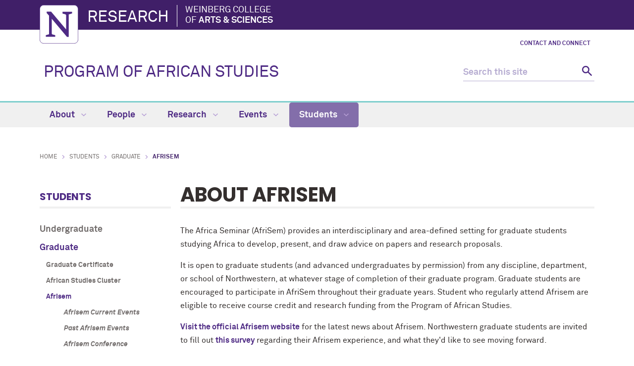

--- FILE ---
content_type: text/html
request_url: https://africanstudies.northwestern.edu/students/graduate/afrisem/
body_size: 4676
content:
<!DOCTYPE html>
<html xmlns="https://www.w3.org/1999/xhtml" lang="en">
<head>
<!-- Global site tag (gtag.js) - Google Analytics -->
<script async src="https://www.googletagmanager.com/gtag/js?id=G-37SJGHVZW3"></script>
<script>
  window.dataLayer = window.dataLayer || [];
  function gtag(){dataLayer.push(arguments);}
  gtag('js', new Date());
  gtag('config', 'G-37SJGHVZW3'); // GA4 ID
  gtag('config', 'UA-111316006-31'); // old UA ID
  gtag('config', 'G-7XLBH2NC54'); // combo
</script>

<meta charset="UTF-8"/>
<meta content="IE=Edge" http-equiv="X-UA-Compatible"/>
<meta content="width=device-width, initial-scale=1.0" name="viewport"/>

<meta content="050fb7e0816977242a6a9456bdb98782" name="pageID"/><link href="https://weinberg.northwestern.edu/common/v2/css/styles.css" media="screen" rel="stylesheet" type="text/css"/><link href="https://weinberg.northwestern.edu/common/v2/css/print.css" media="print" rel="stylesheet" type="text/css"/><link href="https://weinberg.northwestern.edu/common/v2/css/swiper.css" media="screen" rel="stylesheet" type="text/css"/>
<link href="../../../css/department.css" media="screen" rel="stylesheet" type="text/css"/>

    <title>About Afrisem: Program of African Studies - Northwestern University</title>
                <link href="https://africanstudies.northwestern.edu/students/graduate/afrisem/" rel="canonical"/>
<meta content="https://africanstudies.northwestern.edu/students/graduate/afrisem/" property="og:url"/>
<meta content="About Afrisem: Program of African Studies - Northwestern University" property="og:title"/>
<meta content="//common.northwestern.edu/v8/images/northwestern-thumbnail.jpg" property="og:image"/>
<style>
#school div {
	float: left;
	margin-right: 1rem;
	padding-right: 1rem;
	border-right: 1px solid #fff;
}
#school div:last-child {
	border-right: none;
}
#school .singleline {
	font-size: 2rem;
	padding-top: 0.95rem;
	padding-bottom: 0.5rem;
}
@media screen and (max-width: 474px) {
    #top-bar {
        min-height: 94px;
    }
    #top-bar #school div {
        border-right: none;
        border-bottom: 1px solid #fff;
        padding-top: 4px;
    }
    #top-bar #school div:last-child {
        border-bottom: none;
    }
}
</style>
</head>
<body>
<a id="top"></a> <script>document.getElementsByTagName('body')[0].setAttribute('class','standard-page');</script>
<a class="screen-reader-shortcut" href="#main-content">Skip to main content</a> <!--[if lt IE 9]>
    <div id="ie">
        <p><img src="https://common.northwestern.edu/v8/css/images/icons/ie8-warning.png" alt="Warning icon" /> Your browser is <strong>out-of-date</strong> and has known <strong>security flaws</strong>. We recommend you update your browser: <a href="https://www.google.com/chrome/" target="_blank">Chrome</a> - <a href="https://www.mozilla.org/en-US/firefox/new/" target="_blank">Firefox</a> - <a href="https://windows.microsoft.com/en-us/internet-explorer/download-ie" target="_blank">Internet Explorer</a> - <a href="https://www.apple.com/safari/" target="_blank">Safari</a>.</p>
    </div>
    <![endif]-->
 
<header>
<div id="top-bar">

<div class="contain-1120">
<div id="left">
<a href="https://www.northwestern.edu/">
<img alt="Northwestern University" src="https://weinberg.northwestern.edu/common/v2/css/images/northwestern-university.svg"/>
</a>
<div id="school">
<div class="singleline">
<a href="https://research.northwestern.edu/">Research</a>
</div>
<div>
<a href="https://weinberg.northwestern.edu/">Weinberg College 
<span>of 
<strong>Arts &amp; Sciences</strong>
</span>
</a>
</div>
</div>
</div>

</div>
</div>
<div id="global-links"><ul><li><a href="../../../about/contact.html">Contact and Connect</a></li></ul></div> 
<div class="bottom-bar contain-1120"><div id="department"><h1><a href="../../../index.html">PROGRAM OF AFRICAN STUDIES</a></h1></div> <div class="hide-mobile" id="search">
    <div class="search-form">
        <form action="https://search.northwestern.edu/" method="get" role="search">
            <label class="hide-label" for="q-desktop">Search this site</label> 
            <input id="q-desktop" name="q" placeholder="Search this site" type="text"/> 
            <input name="as_sitesearch" type="hidden" value="https://africanstudies.northwestern.edu"/> 
            <input name="sitetitle" type="hidden" value="Program of African Studies"/> 
            <button type="submit"><span class="hide-label">Search</span></button>
        </form>
    </div>
</div>
</div>
<div id="mobile-links"><a class="mobile-link mobile-nav-link" href="#mobile-nav"><span class="hide-label">Menu</span></a> 
<nav id="mobile-nav"><ul aria-label="main menu"><li><a href="../../../about/index.html">About</a><span class="arrow"><a aria-haspopup="true" href="#" role="button"><span>Expand</span>About Submenu</a></span><ul aria-expanded="false" aria-hidden="true"><li><a href="../../../about/africa-at-northwestern.html">Africa at Northwestern &amp; Chicago</a></li><li><a href="../../../about/contact.html">Contact and Connect</a></li><li><a href="../../../about/herskovits-library.html">Herskovits Library</a></li></ul></li><li><a href="../../../people/index.html">People</a><span class="arrow"><a aria-haspopup="true" href="#" role="button"><span>Expand</span>People Submenu</a></span><ul aria-expanded="false" aria-hidden="true"><li><a href="../../../people/affiliated-faculty/index.html">Affiliated Faculty</a></li><li><a href="../../../people/staff/index.html">Staff</a></li><li><a href="../../../people/africanist-graduate-students.html">Graduate Students</a></li><li><a href="../../../people/emeriti.html">Emeriti</a></li><li><a href="../../../people/visiting-scholars/index.html">Visiting Scholars</a><span class="arrow"><a aria-haspopup="true" href="#" role="button"><span>Expand</span>Visiting Scholars Submenu</a></span><ul aria-expanded="false" aria-hidden="true"><li><a href="../../../people/visiting-scholars/current-visiting-scholars.html">Current Visiting Scholars</a></li><li><a href="../../../people/visiting-scholars/pas-visiting-scholars.html">Past Visiting Scholars</a></li></ul></li></ul></li><li><a href="../../../research/index.html">Research</a><span class="arrow"><a aria-haspopup="true" href="#" role="button"><span>Expand</span>Research Submenu</a></span><ul aria-expanded="false" aria-hidden="true"><li><a href="../../../research/ISITA/index.html">Islamic Thought in Africa</a></li><li><a href="../../../research/working-groups.html">Research Clusters</a></li><li><a href="../../../research/publications/index.html">Publications</a><span class="arrow"><a aria-haspopup="true" href="#" role="button"><span>Expand</span>Publications Submenu</a></span><ul aria-expanded="false" aria-hidden="true"><li><a href="../../../research/publications/recent-faculty-publications.html">Recent Faculty Publications &amp; Interviews</a></li><li><a href="../../../research/publications/news.html">Newsletters</a></li><li><a href="../../../research/publications/papers.html">Working Papers</a></li></ul></li><li><a href="../../../research/funding/index.html">Funding</a><span class="arrow"><a aria-haspopup="true" href="#" role="button"><span>Expand</span>Funding Submenu</a></span><ul aria-expanded="false" aria-hidden="true"><li><a href="../../../research/funding/panofsky-awards.html">Hans E. Panofsky Research Awards</a></li><li><a href="../../../research/funding/morris-goodman-awards.html">Morris Goodman Awards</a></li><li><a href="../../../research/funding/john-hunwick-research-funds.html">John Hunwick Research Funds</a></li><li><a href="../../../research/funding/pas-travel-awards.html">Akbar Virmani Travel Awards</a></li><li><a href="../../../research/funding/jane-guyer-research-awards.html">Jane Guyer Research Awards</a></li></ul></li></ul></li><li><a href="../../../events/index.html">Events</a><span class="arrow"><a aria-haspopup="true" href="#" role="button"><span>Expand</span>Events Submenu</a></span><ul aria-expanded="false" aria-hidden="true"><li><a href="../../../events/events.html">Events</a></li><li><a href="../../../events/past-events.html">Past Events</a></li><li><a href="../../../events/video-series/index.html">Video Series</a><span class="arrow"><a aria-haspopup="true" href="#" role="button"><span>Expand</span>Video Series Submenu</a></span><ul aria-expanded="false" aria-hidden="true"><li><a href="../../../events/video-series/queering-belonging-video-series.html">Queering Belonging</a></li><li><a href="../../../events/video-series/african-heritage-in-dialogue-series.html">African Heritage in Dialogue</a></li><li><a href="../../../events/video-series/islam-and-trans-atlantic-black-liberation-series.html">Islam and trans-Atlantic Black Liberation series</a></li><li><a href="../../../events/video-series/reclaiming-the-tongue.html">Reclaiming the Tongue</a></li><li><a href="../../../events/video-series/titleparallel-perspectives/index.html">Parallel Perspectives</a><span class="arrow"><a aria-haspopup="true" href="#" role="button"><span>Expand</span>Parallel Perspectives Submenu</a></span><ul aria-expanded="false" aria-hidden="true"><li><a href="../../../events/video-series/titleparallel-perspectives/parallel-perspectives-guests.html">Parallel Perspectives</a></li></ul></li></ul></li><li><a href="../../../events/2022-avant-garde-symposiumtitle/index.html">2022 Avant Garde Symposium</a></li></ul></li><li><a class="active" href="../../index.html">Students</a><span class="arrow open"><a aria-haspopup="true" href="#" role="button"><span>Collapse</span>Students Submenu</a></span><ul aria-expanded="true" aria-hidden="false" style="display:block"><li><a href="../../undergraduate/index.html">Undergraduate</a><span class="arrow"><a aria-haspopup="true" href="#" role="button"><span>Expand</span>Undergraduate Submenu</a></span><ul aria-expanded="false" aria-hidden="true"><li><a href="../../undergraduate/why-african-studies-at-northwestern.html">Why African Studies</a></li><li><a href="../../undergraduate/major.html">Major</a></li><li><a href="../../undergraduate/minor.html">Minor</a></li><li><a href="../../undergraduate/study-abroad.html">Study Abroad</a></li><li><a href="../../undergraduate/swahili.html">Swahili</a></li></ul></li><li><a class="active" href="../index.html">Graduate</a><span class="arrow open"><a aria-haspopup="true" href="#" role="button"><span>Collapse</span>Graduate Submenu</a></span><ul aria-expanded="true" aria-hidden="false" style="display:block"><li><a href="../certificate.html">Graduate Certificate</a></li><li><a href="../cluster.html">African Studies Cluster</a></li><li><a class="active" href="index.html">Afrisem</a><span class="arrow open"><a aria-haspopup="true" href="#" role="button"><span>Collapse</span>Afrisem Submenu</a></span><ul aria-expanded="true" aria-hidden="false" style="display:block"><li><a href="afrisem-events.html">Afrisem Current Events</a></li><li><a href="past-afrisem-events.html">Past Afrisem Events</a></li><li><a href="afrisem-conference.html">Afrisem Conference</a></li></ul></li></ul></li></ul></li></ul> 
<div id="mobile-nav-bottom"><ul id="mobile-nav-bottom-left"><li><a href="../../../about/contact.html">Contact and Connect</a></li></ul></div>
</nav>
<a class="mobile-link mobile-search-link" href="#mobile-search"><span class="hide-label">Search</span></a>
<div id="mobile-search">
    <div class="search-form">
        <form action="https://search.northwestern.edu/" method="get" role="search">
            <label class="hide-label" for="q-mobile">Search this site</label> 
            <input id="q-mobile" name="q" placeholder="Search this site" type="text"/> 
            <input name="as_sitesearch" type="hidden" value="https://africanstudies.northwestern.edu"/> 
            <input name="sitetitle" type="hidden" value="Program of African Studies"/> 
            <button type="submit"><span class="hide-label">Search</span></button>
        </form>
    </div>
</div>
</div>
</header>
<nav aria-label="main navigation menu" class="narrow-dropdown" id="top-nav"><div class="contain-1120"><ul role="menubar"><li><a href="../../../about/index.html">About <span class="dropdown-arrow"></span></a><ul class="dropdown"><li class="nav-links"><ul><li><a href="../../../about/africa-at-northwestern.html">Africa at Northwestern &amp; Chicago</a></li><li><a href="../../../about/contact.html">Contact and Connect</a></li><li><a href="../../../about/herskovits-library.html">Herskovits Library</a></li></ul></li></ul></li>
	<li><a href="../../../people/index.html">People <span class="dropdown-arrow"></span></a><ul class="dropdown"><li class="nav-links"><ul><li><a href="../../../people/affiliated-faculty/index.html">Affiliated Faculty</a></li><li><a href="../../../people/staff/index.html">Staff</a></li><li><a href="../../../people/africanist-graduate-students.html">Graduate Students</a></li><li><a href="../../../people/emeriti.html">Emeriti</a></li><li><a href="../../../people/visiting-scholars/index.html">Visiting Scholars</a></li></ul></li></ul></li>
	<li><a href="../../../research/index.html">Research <span class="dropdown-arrow"></span></a><ul class="dropdown"><li class="nav-links"><ul><li><a href="../../../research/ISITA/index.html">Islamic Thought in Africa</a></li><li><a href="../../../research/working-groups.html">Research Clusters</a></li><li><a href="../../../research/publications/index.html">Publications</a></li><li><a href="../../../research/funding/index.html">Funding</a></li></ul></li></ul></li>
	<li><a href="../../../events/index.html">Events <span class="dropdown-arrow"></span></a><ul class="dropdown nav-align-right"><li class="nav-links"><ul><li><a href="../../../events/events.html">Events</a></li><li><a href="../../../events/past-events.html">Past Events</a></li><li><a href="../../../events/video-series/index.html">Video Series</a></li><li><a href="../../../events/2022-avant-garde-symposiumtitle/index.html">2022 Avant Garde Symposium</a></li></ul></li></ul></li>
	<li class="active"><a href="../../index.html">Students <span class="dropdown-arrow"></span></a><ul class="dropdown nav-align-right"><li class="nav-links"><ul><li><a href="../../undergraduate/index.html">Undergraduate</a></li><li><a href="../index.html">Graduate</a></li></ul></li></ul></li>
	</ul></div></nav>
<div id="page"><ul id="breadcrumbs"><li><a href="../../../index.html">Home</a></li><li><a href="../../index.html">Students</a></li><li><a href="../index.html">Graduate</a></li><li class="active">Afrisem</li></ul> <nav aria-label="section navigation menu" id="left-nav" tabindex="-1"><h2><a href="../../index.html">Students</a></h2><ul><li><a href="../../undergraduate/index.html">Undergraduate</a></li><li><a class="active" href="../index.html">Graduate</a><ul><li><a href="../certificate.html">Graduate Certificate</a></li><li><a href="../cluster.html">African Studies Cluster</a></li><li><a class="active" href="index.html">Afrisem</a><ul class="open"><li><a href="afrisem-events.html">Afrisem Current Events</a></li><li><a href="past-afrisem-events.html">Past Afrisem Events</a></li><li><a href="afrisem-conference.html">Afrisem Conference</a></li></ul></li></ul></li></ul> </nav>  <main id="main-content" class="content" tabindex="-1"> 
 <h2>About Afrisem</h2><p class="Style1">The Africa Seminar (AfriSem) provides an interdisciplinary and area-defined setting for graduate students studying Africa to develop, present, and draw advice on papers and research proposals.</p>
<p class="Style1">It is open to graduate students (and advanced undergraduates by permission) from any discipline, department, or school of Northwestern, at whatever stage of completion of their graduate program. Graduate students are encouraged to participate in AfriSem throughout their graduate years. Student who regularly attend Afrisem are eligible to receive course credit and research funding from the Program of African Studies.</p>
<p class="Style1"><a href="https://www.afrisem.africanstudies.northwestern.edu/">Visit the official Afrisem website</a> for the latest news about Afrisem. Northwestern graduate students are invited to fill out <a href="https://forms.gle/kgK2AymkyZD3duqa9">this survey</a><span class="apple-converted-space"> </span>regarding their Afrisem experience, and what they'd like to see moving forward.<span class="apple-converted-space"></span></p>
<p class="Style1">This year's faculty leader is Prof. Evan Mwangi (english) and the student co-coordinators are Olabanke Goriola and&#160;<span>Uchechukwu Oguchi </span> If you have questions or would like to join AfriSem, please email <a href="mailto:afrisem@u.northwestern.edu">Afrisem@u.Northwestern.edu</a>.</p> </main> </div>
		

		
<footer>
<div class="contain-970">
<div class="footer-content"><a href="https://www.northwestern.edu"><img alt="Northwestern University" src="https://common.northwestern.edu/v8/css/images/northwestern-university.svg"/></a> <ul>
<li>&#169;
<script>// <![CDATA[
document.write(new Date().getFullYear())
// ]]></script>
Northwestern University</li>
<li><a href="https://www.northwestern.edu/facilities/building-campus-access/building-access/">Building Access</a></li>
<li><a href="https://www.northwestern.edu/emergency/index.html">Campus Emergency Information</a></li>
<li><a href="https://hr.northwestern.edu/careers/">Careers</a></li>
<li><a href="https://www.northwestern.edu/contact.html">Contact Northwestern University</a></li>
<li><a href="https://www.northwestern.edu/disclaimer.html">Disclaimer</a></li>
<li><a href="https://www.northwestern.edu/privacy/index.html">Privacy Statement</a></li>
<li><a href="https://www.northwestern.edu/accessibility/about/report-accessibility-issue.html">Report an Accessibility Issue</a></li>
<li><a href="https://policies.northwestern.edu/">University Policies</a></li>
</ul></div>
<div class="footer-content contact"><ul><li class="footer-pin-icon"><span class="hide-label">Address</span></li><li><strong>Program of African Studies</strong></li><li>620 Library Place</li><li>Evanston, IL 60208</li></ul><ul><li class="footer-phone-icon"><span class="hide-label">Phone number</span></li><li><strong>Phone</strong></li><li>847.491.7323</li></ul><ul><li class="footer-email-icon"><span class="hide-label">Email Address</span></li><li><a href="mailto:african-studies@northwestern.edu">african-studies@northwestern.edu</a></li></ul></div> <div class="footer-content"><p><strong>Social Media</strong></p><a class="social facebook" href="https://www.facebook.com/pages/The-Program-of-African-Studies/316671345940?ref=notif&amp;notif_t=page_new_likes">Facebook</a><a class="social twitter" href="https://twitter.com/NU_PAS">Twitter</a></div> 
<div class="footer-content"><ul>
<li><a href="https://www.northwestern.edu/norris/services/bookstore.html">Bookstore</a></li>
<li><a href="https://offices.northwestern.edu/">Directory</a></li>
<li><a href="https://www.library.northwestern.edu/">Library</a></li>
<li><a href="https://maps.northwestern.edu/">Maps</a></li>
<li><a href="https://www.northwestern.edu/transportation-parking/">Parking</a></li>
<li><a href="https://www.northwestern.edu/transportation-parking/shuttles/routes/">Shuttles</a></li>
</ul></div>
</div>
</footer>
<script src="https://ajax.googleapis.com/ajax/libs/jquery/3.4.1/jquery.min.js" type="text/javascript"></script>
<script src="https://weinberg.northwestern.edu/common/v2/js/scripts.js" type="text/javascript"></script>
</body>
</html>

--- FILE ---
content_type: text/css
request_url: https://africanstudies.northwestern.edu/css/department.css
body_size: 433
content:
/*** WCAS Department specific CSS 

Core CSS file that can be modified on a departmental level.  Add any new styles (including media queries) here.

***

* fonts.com import for dev and live sites *

*/

/*homepage blog iframe height fix*/

.highlight .description .responsive-container {
height: 400px;
}